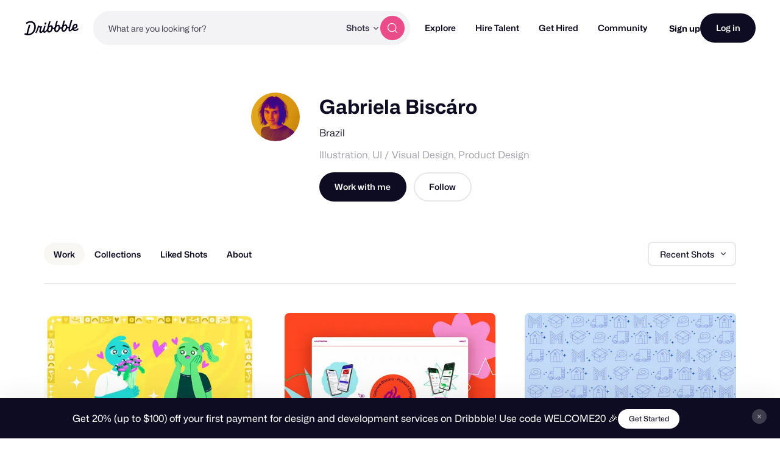

--- FILE ---
content_type: application/javascript
request_url: https://cdn.dribbble.com/assets/vite/assets/without-style-ec86dede.js
body_size: 15360
content:
import{c as Zt,g as er}from"./_commonjsHelpers-de833af9.js";var te={exports:{}};/*!
* Tippy.js v2.6.0
* (c) 2017-2018 atomiks
* MIT
*/(function(T,L){(function(E,d){T.exports=d()})(Zt,function(){var E="2.6.0",d=typeof window<"u",w=d&&/MSIE |Trident\//.test(navigator.userAgent),c={};d&&(c.supported="requestAnimationFrame"in window,c.supportsTouch="ontouchstart"in window,c.usingTouch=!1,c.dynamicInputDetection=!0,c.iOS=/iPhone|iPad|iPod/.test(navigator.platform)&&!window.MSStream,c.onUserInputChange=function(){});var m={POPPER:".tippy-popper",TOOLTIP:".tippy-tooltip",CONTENT:".tippy-content",BACKDROP:".tippy-backdrop",ARROW:".tippy-arrow",ROUND_ARROW:".tippy-roundarrow",REFERENCE:"[data-tippy]"},y={placement:"top",livePlacement:!0,trigger:"mouseenter focus",animation:"shift-away",html:!1,animateFill:!0,arrow:!1,delay:[0,20],duration:[350,300],interactive:!1,interactiveBorder:2,theme:"dark",size:"regular",distance:10,offset:0,hideOnClick:!0,multiple:!1,followCursor:!1,inertia:!1,updateDuration:350,sticky:!1,appendTo:function(){return document.body},zIndex:9999,touchHold:!1,performance:!1,dynamicTitle:!1,flip:!0,flipBehavior:"flip",arrowType:"sharp",arrowTransform:"",maxWidth:"",target:null,allowTitleHTML:!0,popperOptions:{},createPopperInstanceOnInit:!1,onShow:function(){},onShown:function(){},onHide:function(){},onHidden:function(){}},P=c.supported&&Object.keys(y);function S(t){return{}.toString.call(t)==="[object Object]"}function q(t){return[].slice.call(t)}function ee(t){if(t instanceof Element||S(t))return[t];if(t instanceof NodeList)return q(t);if(Array.isArray(t))return t;try{return q(document.querySelectorAll(t))}catch{return[]}}function re(t){t.refObj=!0,t.attributes=t.attributes||{},t.setAttribute=function(e,r){t.attributes[e]=r},t.getAttribute=function(e){return t.attributes[e]},t.removeAttribute=function(e){delete t.attributes[e]},t.hasAttribute=function(e){return e in t.attributes},t.addEventListener=function(){},t.removeEventListener=function(){},t.classList={classNames:{},add:function(r){return t.classList.classNames[r]=!0},remove:function(r){return delete t.classList.classNames[r],!0},contains:function(r){return r in t.classList.classNames}}}function k(t){for(var e=["","webkit"],r=t.charAt(0).toUpperCase()+t.slice(1),n=0;n<e.length;n++){var i=e[n],o=i?i+r:t;if(typeof document.body.style[o]<"u")return o}return null}function z(){return document.createElement("div")}function ne(t,e,r){var n=z();n.setAttribute("class","tippy-popper"),n.setAttribute("role","tooltip"),n.setAttribute("id","tippy-"+t),n.style.zIndex=r.zIndex,n.style.maxWidth=r.maxWidth;var i=z();i.setAttribute("class","tippy-tooltip"),i.setAttribute("data-size",r.size),i.setAttribute("data-animation",r.animation),i.setAttribute("data-state","hidden"),r.theme.split(" ").forEach(function(u){i.classList.add(u+"-theme")});var o=z();if(o.setAttribute("class","tippy-content"),r.arrow){var a=z();a.style[k("transform")]=r.arrowTransform,r.arrowType==="round"?(a.classList.add("tippy-roundarrow"),a.innerHTML='<svg viewBox="0 0 24 8" xmlns="http://www.w3.org/2000/svg"><path d="M3 8s2.021-.015 5.253-4.218C9.584 2.051 10.797 1.007 12 1c1.203-.007 2.416 1.035 3.761 2.782C19.012 8.005 21 8 21 8H3z"/></svg>'):a.classList.add("tippy-arrow"),i.appendChild(a)}if(r.animateFill){i.setAttribute("data-animatefill","");var s=z();s.classList.add("tippy-backdrop"),s.setAttribute("data-state","hidden"),i.appendChild(s)}r.inertia&&i.setAttribute("data-inertia",""),r.interactive&&i.setAttribute("data-interactive","");var f=r.html;if(f){var l=void 0;f instanceof Element?(o.appendChild(f),l="#"+(f.id||"tippy-html-template")):(o.innerHTML=document.querySelector(f).innerHTML,l=f),n.setAttribute("data-html",""),i.setAttribute("data-template-id",l),r.interactive&&n.setAttribute("tabindex","-1")}else o[r.allowTitleHTML?"innerHTML":"textContent"]=e;return i.appendChild(o),n.appendChild(i),n}function ie(t,e,r,n){var i=r.onTrigger,o=r.onMouseLeave,a=r.onBlur,s=r.onDelegateShow,f=r.onDelegateHide,l=[];if(t==="manual")return l;var u=function(h,v){e.addEventListener(h,v),l.push({event:h,handler:v})};return n.target?(c.supportsTouch&&n.touchHold&&(u("touchstart",s),u("touchend",f)),t==="mouseenter"&&(u("mouseover",s),u("mouseout",f)),t==="focus"&&(u("focusin",s),u("focusout",f)),t==="click"&&u("click",s)):(u(t,i),c.supportsTouch&&n.touchHold&&(u("touchstart",i),u("touchend",o)),t==="mouseenter"&&u("mouseleave",o),t==="focus"&&u(w?"focusout":"blur",a)),l}var oe=function(t,e){if(!(t instanceof e))throw new TypeError("Cannot call a class as a function")},ae=function(){function t(e,r){for(var n=0;n<r.length;n++){var i=r[n];i.enumerable=i.enumerable||!1,i.configurable=!0,"value"in i&&(i.writable=!0),Object.defineProperty(e,i.key,i)}}return function(e,r,n){return r&&t(e.prototype,r),n&&t(e,n),e}}(),C=Object.assign||function(t){for(var e=1;e<arguments.length;e++){var r=arguments[e];for(var n in r)Object.prototype.hasOwnProperty.call(r,n)&&(t[n]=r[n])}return t};function se(t,e){var r=P.reduce(function(n,i){var o=t.getAttribute("data-tippy-"+i.toLowerCase())||e[i];return o==="false"&&(o=!1),o==="true"&&(o=!0),isFinite(o)&&!isNaN(parseFloat(o))&&(o=parseFloat(o)),i!=="target"&&typeof o=="string"&&o.trim().charAt(0)==="["&&(o=JSON.parse(o)),n[i]=o,n},{});return C({},e,r)}function fe(t,e){return e.arrow&&(e.animateFill=!1),e.appendTo&&typeof e.appendTo=="function"&&(e.appendTo=e.appendTo()),typeof e.html=="function"&&(e.html=e.html(t)),e}function R(t){var e=function(n){return t.querySelector(n)};return{tooltip:e(m.TOOLTIP),backdrop:e(m.BACKDROP),content:e(m.CONTENT),arrow:e(m.ARROW)||e(m.ROUND_ARROW)}}function mt(t){var e=t.getAttribute("title");e&&t.setAttribute("data-original-title",e),t.removeAttribute("title")}/**!
 * @fileOverview Kickass library to create and place poppers near their reference elements.
 * @version 1.14.4
 * @license
 * Copyright (c) 2016 Federico Zivolo and contributors
 *
 * Permission is hereby granted, free of charge, to any person obtaining a copy
 * of this software and associated documentation files (the "Software"), to deal
 * in the Software without restriction, including without limitation the rights
 * to use, copy, modify, merge, publish, distribute, sublicense, and/or sell
 * copies of the Software, and to permit persons to whom the Software is
 * furnished to do so, subject to the following conditions:
 *
 * The above copyright notice and this permission notice shall be included in all
 * copies or substantial portions of the Software.
 *
 * THE SOFTWARE IS PROVIDED "AS IS", WITHOUT WARRANTY OF ANY KIND, EXPRESS OR
 * IMPLIED, INCLUDING BUT NOT LIMITED TO THE WARRANTIES OF MERCHANTABILITY,
 * FITNESS FOR A PARTICULAR PURPOSE AND NONINFRINGEMENT. IN NO EVENT SHALL THE
 * AUTHORS OR COPYRIGHT HOLDERS BE LIABLE FOR ANY CLAIM, DAMAGES OR OTHER
 * LIABILITY, WHETHER IN AN ACTION OF CONTRACT, TORT OR OTHERWISE, ARISING FROM,
 * OUT OF OR IN CONNECTION WITH THE SOFTWARE OR THE USE OR OTHER DEALINGS IN THE
 * SOFTWARE.
 */for(var J=typeof window<"u"&&typeof document<"u",gt=["Edge","Trident","Firefox"],yt=0,rt=0;rt<gt.length;rt+=1)if(J&&navigator.userAgent.indexOf(gt[rt])>=0){yt=1;break}function ue(t){var e=!1;return function(){e||(e=!0,window.Promise.resolve().then(function(){e=!1,t()}))}}function le(t){var e=!1;return function(){e||(e=!0,setTimeout(function(){e=!1,t()},yt))}}var pe=J&&window.Promise,ce=pe?ue:le;function bt(t){var e={};return t&&e.toString.call(t)==="[object Function]"}function N(t,e){if(t.nodeType!==1)return[];var r=getComputedStyle(t,null);return e?r[e]:r}function nt(t){return t.nodeName==="HTML"?t:t.parentNode||t.host}function Y(t){if(!t)return document.body;switch(t.nodeName){case"HTML":case"BODY":return t.ownerDocument.body;case"#document":return t.body}var e=N(t),r=e.overflow,n=e.overflowX,i=e.overflowY;return/(auto|scroll|overlay)/.test(r+i+n)?t:Y(nt(t))}var wt=J&&!!(window.MSInputMethodContext&&document.documentMode),Et=J&&/MSIE 10/.test(navigator.userAgent);function H(t){return t===11?wt:t===10?Et:wt||Et}function F(t){if(!t)return document.documentElement;for(var e=H(10)?document.body:null,r=t.offsetParent;r===e&&t.nextElementSibling;)r=(t=t.nextElementSibling).offsetParent;var n=r&&r.nodeName;return!n||n==="BODY"||n==="HTML"?t?t.ownerDocument.documentElement:document.documentElement:["TD","TABLE"].indexOf(r.nodeName)!==-1&&N(r,"position")==="static"?F(r):r}function de(t){var e=t.nodeName;return e==="BODY"?!1:e==="HTML"||F(t.firstElementChild)===t}function it(t){return t.parentNode!==null?it(t.parentNode):t}function Q(t,e){if(!t||!t.nodeType||!e||!e.nodeType)return document.documentElement;var r=t.compareDocumentPosition(e)&Node.DOCUMENT_POSITION_FOLLOWING,n=r?t:e,i=r?e:t,o=document.createRange();o.setStart(n,0),o.setEnd(i,0);var a=o.commonAncestorContainer;if(t!==a&&e!==a||n.contains(i))return de(a)?a:F(a);var s=it(t);return s.host?Q(s.host,e):Q(t,it(e).host)}function W(t){var e=arguments.length>1&&arguments[1]!==void 0?arguments[1]:"top",r=e==="top"?"scrollTop":"scrollLeft",n=t.nodeName;if(n==="BODY"||n==="HTML"){var i=t.ownerDocument.documentElement,o=t.ownerDocument.scrollingElement||i;return o[r]}return t[r]}function he(t,e){var r=arguments.length>2&&arguments[2]!==void 0?arguments[2]:!1,n=W(e,"top"),i=W(e,"left"),o=r?-1:1;return t.top+=n*o,t.bottom+=n*o,t.left+=i*o,t.right+=i*o,t}function Ot(t,e){var r=e==="x"?"Left":"Top",n=r==="Left"?"Right":"Bottom";return parseFloat(t["border"+r+"Width"],10)+parseFloat(t["border"+n+"Width"],10)}function Tt(t,e,r,n){return Math.max(e["offset"+t],e["scroll"+t],r["client"+t],r["offset"+t],r["scroll"+t],H(10)?parseInt(r["offset"+t])+parseInt(n["margin"+(t==="Height"?"Top":"Left")])+parseInt(n["margin"+(t==="Height"?"Bottom":"Right")]):0)}function Lt(t){var e=t.body,r=t.documentElement,n=H(10)&&getComputedStyle(r);return{height:Tt("Height",e,r,n),width:Tt("Width",e,r,n)}}var ve=function(e,r){if(!(e instanceof r))throw new TypeError("Cannot call a class as a function")},me=function(){function t(e,r){for(var n=0;n<r.length;n++){var i=r[n];i.enumerable=i.enumerable||!1,i.configurable=!0,"value"in i&&(i.writable=!0),Object.defineProperty(e,i.key,i)}}return function(e,r,n){return r&&t(e.prototype,r),n&&t(e,n),e}}(),$=function(e,r,n){return r in e?Object.defineProperty(e,r,{value:n,enumerable:!0,configurable:!0,writable:!0}):e[r]=n,e},A=Object.assign||function(t){for(var e=1;e<arguments.length;e++){var r=arguments[e];for(var n in r)Object.prototype.hasOwnProperty.call(r,n)&&(t[n]=r[n])}return t};function _(t){return A({},t,{right:t.left+t.width,bottom:t.top+t.height})}function ot(t){var e={};try{if(H(10)){e=t.getBoundingClientRect();var r=W(t,"top"),n=W(t,"left");e.top+=r,e.left+=n,e.bottom+=r,e.right+=n}else e=t.getBoundingClientRect()}catch{}var i={left:e.left,top:e.top,width:e.right-e.left,height:e.bottom-e.top},o=t.nodeName==="HTML"?Lt(t.ownerDocument):{},a=o.width||t.clientWidth||i.right-i.left,s=o.height||t.clientHeight||i.bottom-i.top,f=t.offsetWidth-a,l=t.offsetHeight-s;if(f||l){var u=N(t);f-=Ot(u,"x"),l-=Ot(u,"y"),i.width-=f,i.height-=l}return _(i)}function at(t,e){var r=arguments.length>2&&arguments[2]!==void 0?arguments[2]:!1,n=H(10),i=e.nodeName==="HTML",o=ot(t),a=ot(e),s=Y(t),f=N(e),l=parseFloat(f.borderTopWidth,10),u=parseFloat(f.borderLeftWidth,10);r&&i&&(a.top=Math.max(a.top,0),a.left=Math.max(a.left,0));var p=_({top:o.top-a.top-l,left:o.left-a.left-u,width:o.width,height:o.height});if(p.marginTop=0,p.marginLeft=0,!n&&i){var h=parseFloat(f.marginTop,10),v=parseFloat(f.marginLeft,10);p.top-=l-h,p.bottom-=l-h,p.left-=u-v,p.right-=u-v,p.marginTop=h,p.marginLeft=v}return(n&&!r?e.contains(s):e===s&&s.nodeName!=="BODY")&&(p=he(p,e)),p}function ge(t){var e=arguments.length>1&&arguments[1]!==void 0?arguments[1]:!1,r=t.ownerDocument.documentElement,n=at(t,r),i=Math.max(r.clientWidth,window.innerWidth||0),o=Math.max(r.clientHeight,window.innerHeight||0),a=e?0:W(r),s=e?0:W(r,"left"),f={top:a-n.top+n.marginTop,left:s-n.left+n.marginLeft,width:i,height:o};return _(f)}function St(t){var e=t.nodeName;return e==="BODY"||e==="HTML"?!1:N(t,"position")==="fixed"?!0:St(nt(t))}function At(t){if(!t||!t.parentElement||H())return document.documentElement;for(var e=t.parentElement;e&&N(e,"transform")==="none";)e=e.parentElement;return e||document.documentElement}function st(t,e,r,n){var i=arguments.length>4&&arguments[4]!==void 0?arguments[4]:!1,o={top:0,left:0},a=i?At(t):Q(t,e);if(n==="viewport")o=ge(a,i);else{var s=void 0;n==="scrollParent"?(s=Y(nt(e)),s.nodeName==="BODY"&&(s=t.ownerDocument.documentElement)):n==="window"?s=t.ownerDocument.documentElement:s=n;var f=at(s,a,i);if(s.nodeName==="HTML"&&!St(a)){var l=Lt(t.ownerDocument),u=l.height,p=l.width;o.top+=f.top-f.marginTop,o.bottom=u+f.top,o.left+=f.left-f.marginLeft,o.right=p+f.left}else o=f}r=r||0;var h=typeof r=="number";return o.left+=h?r:r.left||0,o.top+=h?r:r.top||0,o.right-=h?r:r.right||0,o.bottom-=h?r:r.bottom||0,o}function ye(t){var e=t.width,r=t.height;return e*r}function xt(t,e,r,n,i){var o=arguments.length>5&&arguments[5]!==void 0?arguments[5]:0;if(t.indexOf("auto")===-1)return t;var a=st(r,n,o,i),s={top:{width:a.width,height:e.top-a.top},right:{width:a.right-e.right,height:a.height},bottom:{width:a.width,height:a.bottom-e.bottom},left:{width:e.left-a.left,height:a.height}},f=Object.keys(s).map(function(h){return A({key:h},s[h],{area:ye(s[h])})}).sort(function(h,v){return v.area-h.area}),l=f.filter(function(h){var v=h.width,g=h.height;return v>=r.clientWidth&&g>=r.clientHeight}),u=l.length>0?l[0].key:f[0].key,p=t.split("-")[1];return u+(p?"-"+p:"")}function Pt(t,e,r){var n=arguments.length>3&&arguments[3]!==void 0?arguments[3]:null,i=n?At(e):Q(e,r);return at(r,i,n)}function Ct(t){var e=getComputedStyle(t),r=parseFloat(e.marginTop)+parseFloat(e.marginBottom),n=parseFloat(e.marginLeft)+parseFloat(e.marginRight),i={width:t.offsetWidth+n,height:t.offsetHeight+r};return i}function Z(t){var e={left:"right",right:"left",bottom:"top",top:"bottom"};return t.replace(/left|right|bottom|top/g,function(r){return e[r]})}function _t(t,e,r){r=r.split("-")[0];var n=Ct(t),i={width:n.width,height:n.height},o=["right","left"].indexOf(r)!==-1,a=o?"top":"left",s=o?"left":"top",f=o?"height":"width",l=o?"width":"height";return i[a]=e[a]+e[f]/2-n[f]/2,r===s?i[s]=e[s]-n[l]:i[s]=e[Z(s)],i}function X(t,e){return Array.prototype.find?t.find(e):t.filter(e)[0]}function be(t,e,r){if(Array.prototype.findIndex)return t.findIndex(function(i){return i[e]===r});var n=X(t,function(i){return i[e]===r});return t.indexOf(n)}function Mt(t,e,r){var n=r===void 0?t:t.slice(0,be(t,"name",r));return n.forEach(function(i){i.function&&console.warn("`modifier.function` is deprecated, use `modifier.fn`!");var o=i.function||i.fn;i.enabled&&bt(o)&&(e.offsets.popper=_(e.offsets.popper),e.offsets.reference=_(e.offsets.reference),e=o(e,i))}),e}function we(){if(!this.state.isDestroyed){var t={instance:this,styles:{},arrowStyles:{},attributes:{},flipped:!1,offsets:{}};t.offsets.reference=Pt(this.state,this.popper,this.reference,this.options.positionFixed),t.placement=xt(this.options.placement,t.offsets.reference,this.popper,this.reference,this.options.modifiers.flip.boundariesElement,this.options.modifiers.flip.padding),t.originalPlacement=t.placement,t.positionFixed=this.options.positionFixed,t.offsets.popper=_t(this.popper,t.offsets.reference,t.placement),t.offsets.popper.position=this.options.positionFixed?"fixed":"absolute",t=Mt(this.modifiers,t),this.state.isCreated?this.options.onUpdate(t):(this.state.isCreated=!0,this.options.onCreate(t))}}function Dt(t,e){return t.some(function(r){var n=r.name,i=r.enabled;return i&&n===e})}function ft(t){for(var e=[!1,"ms","Webkit","Moz","O"],r=t.charAt(0).toUpperCase()+t.slice(1),n=0;n<e.length;n++){var i=e[n],o=i?""+i+r:t;if(typeof document.body.style[o]<"u")return o}return null}function Ee(){return this.state.isDestroyed=!0,Dt(this.modifiers,"applyStyle")&&(this.popper.removeAttribute("x-placement"),this.popper.style.position="",this.popper.style.top="",this.popper.style.left="",this.popper.style.right="",this.popper.style.bottom="",this.popper.style.willChange="",this.popper.style[ft("transform")]=""),this.disableEventListeners(),this.options.removeOnDestroy&&this.popper.parentNode.removeChild(this.popper),this}function It(t){var e=t.ownerDocument;return e?e.defaultView:window}function Rt(t,e,r,n){var i=t.nodeName==="BODY",o=i?t.ownerDocument.defaultView:t;o.addEventListener(e,r,{passive:!0}),i||Rt(Y(o.parentNode),e,r,n),n.push(o)}function Oe(t,e,r,n){r.updateBound=n,It(t).addEventListener("resize",r.updateBound,{passive:!0});var i=Y(t);return Rt(i,"scroll",r.updateBound,r.scrollParents),r.scrollElement=i,r.eventsEnabled=!0,r}function Te(){this.state.eventsEnabled||(this.state=Oe(this.reference,this.options,this.state,this.scheduleUpdate))}function Le(t,e){return It(t).removeEventListener("resize",e.updateBound),e.scrollParents.forEach(function(r){r.removeEventListener("scroll",e.updateBound)}),e.updateBound=null,e.scrollParents=[],e.scrollElement=null,e.eventsEnabled=!1,e}function Se(){this.state.eventsEnabled&&(cancelAnimationFrame(this.scheduleUpdate),this.state=Le(this.reference,this.state))}function ut(t){return t!==""&&!isNaN(parseFloat(t))&&isFinite(t)}function lt(t,e){Object.keys(e).forEach(function(r){var n="";["width","height","top","right","bottom","left"].indexOf(r)!==-1&&ut(e[r])&&(n="px"),t.style[r]=e[r]+n})}function Ae(t,e){Object.keys(e).forEach(function(r){var n=e[r];n!==!1?t.setAttribute(r,e[r]):t.removeAttribute(r)})}function xe(t){return lt(t.instance.popper,t.styles),Ae(t.instance.popper,t.attributes),t.arrowElement&&Object.keys(t.arrowStyles).length&&lt(t.arrowElement,t.arrowStyles),t}function Pe(t,e,r,n,i){var o=Pt(i,e,t,r.positionFixed),a=xt(r.placement,o,e,t,r.modifiers.flip.boundariesElement,r.modifiers.flip.padding);return e.setAttribute("x-placement",a),lt(e,{position:r.positionFixed?"fixed":"absolute"}),r}function Ce(t,e){var r=e.x,n=e.y,i=t.offsets.popper,o=X(t.instance.modifiers,function(I){return I.name==="applyStyle"}).gpuAcceleration;o!==void 0&&console.warn("WARNING: `gpuAcceleration` option moved to `computeStyle` modifier and will not be supported in future versions of Popper.js!");var a=o!==void 0?o:e.gpuAcceleration,s=F(t.instance.popper),f=ot(s),l={position:i.position},u={left:Math.floor(i.left),top:Math.round(i.top),bottom:Math.round(i.bottom),right:Math.floor(i.right)},p=r==="bottom"?"top":"bottom",h=n==="right"?"left":"right",v=ft("transform"),g=void 0,O=void 0;if(p==="bottom"?s.nodeName==="HTML"?O=-s.clientHeight+u.bottom:O=-f.height+u.bottom:O=u.top,h==="right"?s.nodeName==="HTML"?g=-s.clientWidth+u.right:g=-f.width+u.right:g=u.left,a&&v)l[v]="translate3d("+g+"px, "+O+"px, 0)",l[p]=0,l[h]=0,l.willChange="transform";else{var B=p==="bottom"?-1:1,U=h==="right"?-1:1;l[p]=O*B,l[h]=g*U,l.willChange=p+", "+h}var D={"x-placement":t.placement};return t.attributes=A({},D,t.attributes),t.styles=A({},l,t.styles),t.arrowStyles=A({},t.offsets.arrow,t.arrowStyles),t}function Nt(t,e,r){var n=X(t,function(s){var f=s.name;return f===e}),i=!!n&&t.some(function(s){return s.name===r&&s.enabled&&s.order<n.order});if(!i){var o="`"+e+"`",a="`"+r+"`";console.warn(a+" modifier is required by "+o+" modifier in order to work, be sure to include it before "+o+"!")}return i}function _e(t,e){var r;if(!Nt(t.instance.modifiers,"arrow","keepTogether"))return t;var n=e.element;if(typeof n=="string"){if(n=t.instance.popper.querySelector(n),!n)return t}else if(!t.instance.popper.contains(n))return console.warn("WARNING: `arrow.element` must be child of its popper element!"),t;var i=t.placement.split("-")[0],o=t.offsets,a=o.popper,s=o.reference,f=["left","right"].indexOf(i)!==-1,l=f?"height":"width",u=f?"Top":"Left",p=u.toLowerCase(),h=f?"left":"top",v=f?"bottom":"right",g=Ct(n)[l];s[v]-g<a[p]&&(t.offsets.popper[p]-=a[p]-(s[v]-g)),s[p]+g>a[v]&&(t.offsets.popper[p]+=s[p]+g-a[v]),t.offsets.popper=_(t.offsets.popper);var O=s[p]+s[l]/2-g/2,B=N(t.instance.popper),U=parseFloat(B["margin"+u],10),D=parseFloat(B["border"+u+"Width"],10),I=O-t.offsets.popper[p]-U-D;return I=Math.max(Math.min(a[l]-g,I),0),t.arrowElement=n,t.offsets.arrow=(r={},$(r,p,Math.round(I)),$(r,h,""),r),t}function Me(t){return t==="end"?"start":t==="start"?"end":t}var Bt=["auto-start","auto","auto-end","top-start","top","top-end","right-start","right","right-end","bottom-end","bottom","bottom-start","left-end","left","left-start"],pt=Bt.slice(3);function kt(t){var e=arguments.length>1&&arguments[1]!==void 0?arguments[1]:!1,r=pt.indexOf(t),n=pt.slice(r+1).concat(pt.slice(0,r));return e?n.reverse():n}var ct={FLIP:"flip",CLOCKWISE:"clockwise",COUNTERCLOCKWISE:"counterclockwise"};function De(t,e){if(Dt(t.instance.modifiers,"inner")||t.flipped&&t.placement===t.originalPlacement)return t;var r=st(t.instance.popper,t.instance.reference,e.padding,e.boundariesElement,t.positionFixed),n=t.placement.split("-")[0],i=Z(n),o=t.placement.split("-")[1]||"",a=[];switch(e.behavior){case ct.FLIP:a=[n,i];break;case ct.CLOCKWISE:a=kt(n);break;case ct.COUNTERCLOCKWISE:a=kt(n,!0);break;default:a=e.behavior}return a.forEach(function(s,f){if(n!==s||a.length===f+1)return t;n=t.placement.split("-")[0],i=Z(n);var l=t.offsets.popper,u=t.offsets.reference,p=Math.floor,h=n==="left"&&p(l.right)>p(u.left)||n==="right"&&p(l.left)<p(u.right)||n==="top"&&p(l.bottom)>p(u.top)||n==="bottom"&&p(l.top)<p(u.bottom),v=p(l.left)<p(r.left),g=p(l.right)>p(r.right),O=p(l.top)<p(r.top),B=p(l.bottom)>p(r.bottom),U=n==="left"&&v||n==="right"&&g||n==="top"&&O||n==="bottom"&&B,D=["top","bottom"].indexOf(n)!==-1,I=!!e.flipVariations&&(D&&o==="start"&&v||D&&o==="end"&&g||!D&&o==="start"&&O||!D&&o==="end"&&B);(h||U||I)&&(t.flipped=!0,(h||U)&&(n=a[f+1]),I&&(o=Me(o)),t.placement=n+(o?"-"+o:""),t.offsets.popper=A({},t.offsets.popper,_t(t.instance.popper,t.offsets.reference,t.placement)),t=Mt(t.instance.modifiers,t,"flip"))}),t}function Ie(t){var e=t.offsets,r=e.popper,n=e.reference,i=t.placement.split("-")[0],o=Math.floor,a=["top","bottom"].indexOf(i)!==-1,s=a?"right":"bottom",f=a?"left":"top",l=a?"width":"height";return r[s]<o(n[f])&&(t.offsets.popper[f]=o(n[f])-r[l]),r[f]>o(n[s])&&(t.offsets.popper[f]=o(n[s])),t}function Re(t,e,r,n){var i=t.match(/((?:\-|\+)?\d*\.?\d*)(.*)/),o=+i[1],a=i[2];if(!o)return t;if(a.indexOf("%")===0){var s=void 0;switch(a){case"%p":s=r;break;case"%":case"%r":default:s=n}var f=_(s);return f[e]/100*o}else if(a==="vh"||a==="vw"){var l=void 0;return a==="vh"?l=Math.max(document.documentElement.clientHeight,window.innerHeight||0):l=Math.max(document.documentElement.clientWidth,window.innerWidth||0),l/100*o}else return o}function Ne(t,e,r,n){var i=[0,0],o=["right","left"].indexOf(n)!==-1,a=t.split(/(\+|\-)/).map(function(u){return u.trim()}),s=a.indexOf(X(a,function(u){return u.search(/,|\s/)!==-1}));a[s]&&a[s].indexOf(",")===-1&&console.warn("Offsets separated by white space(s) are deprecated, use a comma (,) instead.");var f=/\s*,\s*|\s+/,l=s!==-1?[a.slice(0,s).concat([a[s].split(f)[0]]),[a[s].split(f)[1]].concat(a.slice(s+1))]:[a];return l=l.map(function(u,p){var h=(p===1?!o:o)?"height":"width",v=!1;return u.reduce(function(g,O){return g[g.length-1]===""&&["+","-"].indexOf(O)!==-1?(g[g.length-1]=O,v=!0,g):v?(g[g.length-1]+=O,v=!1,g):g.concat(O)},[]).map(function(g){return Re(g,h,e,r)})}),l.forEach(function(u,p){u.forEach(function(h,v){ut(h)&&(i[p]+=h*(u[v-1]==="-"?-1:1))})}),i}function Be(t,e){var r=e.offset,n=t.placement,i=t.offsets,o=i.popper,a=i.reference,s=n.split("-")[0],f=void 0;return ut(+r)?f=[+r,0]:f=Ne(r,o,a,s),s==="left"?(o.top+=f[0],o.left-=f[1]):s==="right"?(o.top+=f[0],o.left+=f[1]):s==="top"?(o.left+=f[0],o.top-=f[1]):s==="bottom"&&(o.left+=f[0],o.top+=f[1]),t.popper=o,t}function ke(t,e){var r=e.boundariesElement||F(t.instance.popper);t.instance.reference===r&&(r=F(r));var n=ft("transform"),i=t.instance.popper.style,o=i.top,a=i.left,s=i[n];i.top="",i.left="",i[n]="";var f=st(t.instance.popper,t.instance.reference,e.padding,r,t.positionFixed);i.top=o,i.left=a,i[n]=s,e.boundaries=f;var l=e.priority,u=t.offsets.popper,p={primary:function(v){var g=u[v];return u[v]<f[v]&&!e.escapeWithReference&&(g=Math.max(u[v],f[v])),$({},v,g)},secondary:function(v){var g=v==="right"?"left":"top",O=u[g];return u[v]>f[v]&&!e.escapeWithReference&&(O=Math.min(u[g],f[v]-(v==="right"?u.width:u.height))),$({},g,O)}};return l.forEach(function(h){var v=["left","top"].indexOf(h)!==-1?"primary":"secondary";u=A({},u,p[v](h))}),t.offsets.popper=u,t}function He(t){var e=t.placement,r=e.split("-")[0],n=e.split("-")[1];if(n){var i=t.offsets,o=i.reference,a=i.popper,s=["bottom","top"].indexOf(r)!==-1,f=s?"left":"top",l=s?"width":"height",u={start:$({},f,o[f]),end:$({},f,o[f]+o[l]-a[l])};t.offsets.popper=A({},a,u[n])}return t}function Fe(t){if(!Nt(t.instance.modifiers,"hide","preventOverflow"))return t;var e=t.offsets.reference,r=X(t.instance.modifiers,function(n){return n.name==="preventOverflow"}).boundaries;if(e.bottom<r.top||e.left>r.right||e.top>r.bottom||e.right<r.left){if(t.hide===!0)return t;t.hide=!0,t.attributes["x-out-of-boundaries"]=""}else{if(t.hide===!1)return t;t.hide=!1,t.attributes["x-out-of-boundaries"]=!1}return t}function We(t){var e=t.placement,r=e.split("-")[0],n=t.offsets,i=n.popper,o=n.reference,a=["left","right"].indexOf(r)!==-1,s=["top","left"].indexOf(r)===-1;return i[a?"left":"top"]=o[r]-(s?i[a?"width":"height"]:0),t.placement=Z(e),t.offsets.popper=_(i),t}var $e={shift:{order:100,enabled:!0,fn:He},offset:{order:200,enabled:!0,fn:Be,offset:0},preventOverflow:{order:300,enabled:!0,fn:ke,priority:["left","right","top","bottom"],padding:5,boundariesElement:"scrollParent"},keepTogether:{order:400,enabled:!0,fn:Ie},arrow:{order:500,enabled:!0,fn:_e,element:"[x-arrow]"},flip:{order:600,enabled:!0,fn:De,behavior:"flip",padding:5,boundariesElement:"viewport"},inner:{order:700,enabled:!1,fn:We},hide:{order:800,enabled:!0,fn:Fe},computeStyle:{order:850,enabled:!0,fn:Ce,gpuAcceleration:!0,x:"bottom",y:"right"},applyStyle:{order:900,enabled:!0,fn:xe,onLoad:Pe,gpuAcceleration:void 0}},je={placement:"bottom",positionFixed:!1,eventsEnabled:!0,removeOnDestroy:!1,onCreate:function(){},onUpdate:function(){},modifiers:$e},tt=function(){function t(e,r){var n=this,i=arguments.length>2&&arguments[2]!==void 0?arguments[2]:{};ve(this,t),this.scheduleUpdate=function(){return requestAnimationFrame(n.update)},this.update=ce(this.update.bind(this)),this.options=A({},t.Defaults,i),this.state={isDestroyed:!1,isCreated:!1,scrollParents:[]},this.reference=e&&e.jquery?e[0]:e,this.popper=r&&r.jquery?r[0]:r,this.options.modifiers={},Object.keys(A({},t.Defaults.modifiers,i.modifiers)).forEach(function(a){n.options.modifiers[a]=A({},t.Defaults.modifiers[a]||{},i.modifiers?i.modifiers[a]:{})}),this.modifiers=Object.keys(this.options.modifiers).map(function(a){return A({name:a},n.options.modifiers[a])}).sort(function(a,s){return a.order-s.order}),this.modifiers.forEach(function(a){a.enabled&&bt(a.onLoad)&&a.onLoad(n.reference,n.popper,n.options,a,n.state)}),this.update();var o=this.options.eventsEnabled;o&&this.enableEventListeners(),this.state.eventsEnabled=o}return me(t,[{key:"update",value:function(){return we.call(this)}},{key:"destroy",value:function(){return Ee.call(this)}},{key:"enableEventListeners",value:function(){return Te.call(this)}},{key:"disableEventListeners",value:function(){return Se.call(this)}}]),t}();tt.Utils=(typeof window<"u"?window:Zt).PopperUtils,tt.placements=Bt,tt.Defaults=je;function Ue(t){t.offsetHeight}function qe(t,e,r){var n=t.popper,i=t.options,o=i.onCreate,a=i.onUpdate;i.onCreate=i.onUpdate=function(){Ue(n),e&&e(),a(),i.onCreate=o,i.onUpdate=a},r||t.scheduleUpdate()}function et(t){return t.getAttribute("x-placement").replace(/-.+/,"")}function ze(t,e,r){if(!e.getAttribute("x-placement"))return!0;var n=t.clientX,i=t.clientY,o=r.interactiveBorder,a=r.distance,s=e.getBoundingClientRect(),f=et(e),l=o+a,u={top:s.top-i>o,bottom:i-s.bottom>o,left:s.left-n>o,right:n-s.right>o};switch(f){case"top":u.top=s.top-i>l;break;case"bottom":u.bottom=i-s.bottom>l;break;case"left":u.left=s.left-n>l;break;case"right":u.right=n-s.right>l;break}return u.top||u.bottom||u.left||u.right}function Ht(t,e,r,n){if(!e.length)return"";var i={scale:function(){return e.length===1?""+e[0]:r?e[0]+", "+e[1]:e[1]+", "+e[0]}(),translate:function(){return e.length===1?n?-e[0]+"px":e[0]+"px":r?n?e[0]+"px, "+-e[1]+"px":e[0]+"px, "+e[1]+"px":n?-e[1]+"px, "+e[0]+"px":e[1]+"px, "+e[0]+"px"}()};return i[t]}function Ft(t,e){if(!t)return"";var r={X:"Y",Y:"X"};return e?t:r[t]}function Wt(t,e,r){var n=et(t),i=n==="top"||n==="bottom",o=n==="right"||n==="bottom",a=function(h){var v=r.match(h);return v?v[1]:""},s=function(h){var v=r.match(h);return v?v[1].split(",").map(parseFloat):[]},f={translate:/translateX?Y?\(([^)]+)\)/,scale:/scaleX?Y?\(([^)]+)\)/},l={translate:{axis:a(/translate([XY])/),numbers:s(f.translate)},scale:{axis:a(/scale([XY])/),numbers:s(f.scale)}},u=r.replace(f.translate,"translate"+Ft(l.translate.axis,i)+"("+Ht("translate",l.translate.numbers,i,o)+")").replace(f.scale,"scale"+Ft(l.scale.axis,i)+"("+Ht("scale",l.scale.numbers,i,o)+")");e.style[k("transform")]=u}function $t(t){return-(t-y.distance)+"px"}var jt={};if(d){var V=Element.prototype;jt=V.matches||V.matchesSelector||V.webkitMatchesSelector||V.mozMatchesSelector||V.msMatchesSelector||function(t){for(var e=(this.document||this.ownerDocument).querySelectorAll(t),r=e.length;--r>=0&&e.item(r)!==this;);return r>-1}}var Ut=jt;function M(t,e){var r=Element.prototype.closest||function(n){for(var i=this;i;){if(Ut.call(i,n))return i;i=i.parentElement}};return r.call(t,e)}function G(t,e){return Array.isArray(t)?t[e]:t}function qt(t,e){t.forEach(function(r){r&&r.setAttribute("data-state",e)})}function dt(t,e){t.filter(Boolean).forEach(function(r){r.style[k("transitionDuration")]=e+"ms"})}function zt(t){var e=window.scrollX||window.pageXOffset,r=window.scrollY||window.pageYOffset;t.focus(),scroll(e,r)}var b={},Ye=function(e){return function(r){return r===b&&e}},Xe=function(){function t(e){oe(this,t);for(var r in e)this[r]=e[r];this.state={destroyed:!1,visible:!1,enabled:!0},this._=Ye({mutationObservers:[]})}return ae(t,[{key:"enable",value:function(){this.state.enabled=!0}},{key:"disable",value:function(){this.state.enabled=!1}},{key:"show",value:function(r){var n=this;if(!(this.state.destroyed||!this.state.enabled)){var i=this.popper,o=this.reference,a=this.options,s=R(i),f=s.tooltip,l=s.backdrop,u=s.content;if(!(a.dynamicTitle&&!o.getAttribute("data-original-title"))&&!o.hasAttribute("disabled")){if(!o.refObj&&!document.documentElement.contains(o)){this.destroy();return}a.onShow.call(i,this),r=G(r!==void 0?r:a.duration,0),dt([i,f,l],0),i.style.visibility="visible",this.state.visible=!0,Ke.call(this,function(){if(n.state.visible){if(K.call(n)||n.popperInstance.scheduleUpdate(),K.call(n)){n.popperInstance.disableEventListeners();var p=G(a.delay,0),h=n._(b).lastTriggerEvent;h&&n._(b).followCursorListener(p&&n._(b).lastMouseMoveEvent?n._(b).lastMouseMoveEvent:h)}dt([f,l,l?u:null],r),l&&getComputedStyle(l)[k("transform")],a.interactive&&o.classList.add("tippy-active"),a.sticky&&Qe.call(n),qt([f,l],"visible"),Gt.call(n,r,function(){a.updateDuration||f.classList.add("tippy-notransition"),a.interactive&&zt(i),o.setAttribute("aria-describedby","tippy-"+n.id),a.onShown.call(i,n)})}})}}}},{key:"hide",value:function(r){var n=this;if(!(this.state.destroyed||!this.state.enabled)){var i=this.popper,o=this.reference,a=this.options,s=R(i),f=s.tooltip,l=s.backdrop,u=s.content;a.onHide.call(i,this),r=G(r!==void 0?r:a.duration,1),a.updateDuration||f.classList.remove("tippy-notransition"),a.interactive&&o.classList.remove("tippy-active"),i.style.visibility="hidden",this.state.visible=!1,dt([f,l,l?u:null],r),qt([f,l],"hidden"),a.interactive&&a.trigger.indexOf("click")>-1&&zt(o),Gt.call(this,r,function(){n.state.visible||!a.appendTo.contains(i)||(n._(b).isPreparingToShow||(document.removeEventListener("mousemove",n._(b).followCursorListener),n._(b).lastMouseMoveEvent=null),n.popperInstance&&n.popperInstance.disableEventListeners(),o.removeAttribute("aria-describedby"),a.appendTo.removeChild(i),a.onHidden.call(i,n))})}}},{key:"destroy",value:function(){var r=this,n=arguments.length>0&&arguments[0]!==void 0?arguments[0]:!0;if(!this.state.destroyed){this.state.visible&&this.hide(0),this.listeners.forEach(function(o){r.reference.removeEventListener(o.event,o.handler)}),this.title&&this.reference.setAttribute("title",this.title),delete this.reference._tippy;var i=["data-original-title","data-tippy","data-tippy-delegate"];i.forEach(function(o){r.reference.removeAttribute(o)}),this.options.target&&n&&q(this.reference.querySelectorAll(this.options.target)).forEach(function(o){return o._tippy&&o._tippy.destroy()}),this.popperInstance&&this.popperInstance.destroy(),this._(b).mutationObservers.forEach(function(o){o.disconnect()}),this.state.destroyed=!0}}}]),t}();function K(){var t=this._(b).lastTriggerEvent;return this.options.followCursor&&!c.usingTouch&&t&&t.type!=="focus"}function Ve(t){var e=M(t.target,this.options.target);if(e&&!e._tippy){var r=e.getAttribute("title")||this.title;r&&(e.setAttribute("title",r),x(e,C({},this.options,{target:null})),ht.call(e._tippy,t))}}function ht(t){var e=this,r=this.options;if(Xt.call(this),!this.state.visible){if(r.target){Ve.call(this,t);return}if(this._(b).isPreparingToShow=!0,r.wait){r.wait.call(this.popper,this.show.bind(this),t);return}if(K.call(this)){this._(b).followCursorListener||Je.call(this);var n=R(this.popper),i=n.arrow;i&&(i.style.margin="0"),document.addEventListener("mousemove",this._(b).followCursorListener)}var o=G(r.delay,0);o?this._(b).showTimeout=setTimeout(function(){e.show()},o):this.show()}}function j(){var t=this;if(Xt.call(this),!!this.state.visible){this._(b).isPreparingToShow=!1;var e=G(this.options.delay,1);e?this._(b).hideTimeout=setTimeout(function(){t.state.visible&&t.hide()},e):this.hide()}}function Ge(){var t=this,e=function(s){if(t.state.enabled){var f=c.supportsTouch&&c.usingTouch&&["mouseenter","mouseover","focus"].indexOf(s.type)>-1;f&&t.options.touchHold||(t._(b).lastTriggerEvent=s,s.type==="click"&&t.options.hideOnClick!=="persistent"&&t.state.visible?j.call(t):ht.call(t,s))}},r=function(s){if(!(["mouseleave","mouseout"].indexOf(s.type)>-1&&c.supportsTouch&&c.usingTouch&&t.options.touchHold)){if(t.options.interactive){var f=j.bind(t),l=function u(p){var h=M(p.target,m.REFERENCE),v=M(p.target,m.POPPER)===t.popper,g=h===t.reference;v||g||ze(p,t.popper,t.options)&&(document.body.removeEventListener("mouseleave",f),document.removeEventListener("mousemove",u),j.call(t,u))};document.body.addEventListener("mouseleave",f),document.addEventListener("mousemove",l);return}j.call(t)}},n=function(s){s.target!==t.reference||c.usingTouch||t.options.interactive&&(!s.relatedTarget||M(s.relatedTarget,m.POPPER))||j.call(t)},i=function(s){M(s.target,t.options.target)&&ht.call(t,s)},o=function(s){M(s.target,t.options.target)&&j.call(t)};return{onTrigger:e,onMouseLeave:r,onBlur:n,onDelegateShow:i,onDelegateHide:o}}function Yt(){var t=this,e=this.popper,r=this.reference,n=this.options,i=R(e),o=i.tooltip,a=n.popperOptions,s=n.arrowType==="round"?m.ROUND_ARROW:m.ARROW,f=o.querySelector(s),l=C({placement:n.placement},a||{},{modifiers:C({},a?a.modifiers:{},{arrow:C({element:s},a&&a.modifiers?a.modifiers.arrow:{}),flip:C({enabled:n.flip,padding:n.distance+5,behavior:n.flipBehavior},a&&a.modifiers?a.modifiers.flip:{}),offset:C({offset:n.offset},a&&a.modifiers?a.modifiers.offset:{})}),onCreate:function(){o.style[et(e)]=$t(n.distance),f&&n.arrowTransform&&Wt(e,f,n.arrowTransform)},onUpdate:function(){var p=o.style;p.top="",p.bottom="",p.left="",p.right="",p[et(e)]=$t(n.distance),f&&n.arrowTransform&&Wt(e,f,n.arrowTransform)}});return Vt.call(this,{target:e,callback:function(){t.popperInstance.update()},options:{childList:!0,subtree:!0,characterData:!0}}),new tt(r,e,l)}function Ke(t){var e=this.options;if(this.popperInstance?(this.popperInstance.scheduleUpdate(),e.livePlacement&&!K.call(this)&&this.popperInstance.enableEventListeners()):(this.popperInstance=Yt.call(this),e.livePlacement||this.popperInstance.disableEventListeners()),!K.call(this)){var r=R(this.popper),n=r.arrow;n&&(n.style.margin=""),this.popperInstance.reference=this.reference}qe(this.popperInstance,t,!0),e.appendTo.contains(this.popper)||e.appendTo.appendChild(this.popper)}function Xt(){var t=this._(b),e=t.showTimeout,r=t.hideTimeout;clearTimeout(e),clearTimeout(r)}function Je(){var t=this;this._(b).followCursorListener=function(e){var r=t._(b).lastMouseMoveEvent=e,n=r.clientX,i=r.clientY;t.popperInstance&&(t.popperInstance.reference={getBoundingClientRect:function(){return{width:0,height:0,top:i,left:n,right:n,bottom:i}},clientWidth:0,clientHeight:0},t.popperInstance.scheduleUpdate())}}function Qe(){var t=this,e=function(){t.popper.style[k("transitionDuration")]=t.options.updateDuration+"ms"},r=function(){t.popper.style[k("transitionDuration")]=""},n=function i(){t.popperInstance&&t.popperInstance.update(),e(),t.state.visible?requestAnimationFrame(i):r()};n()}function Vt(t){var e=t.target,r=t.callback,n=t.options;if(window.MutationObserver){var i=new MutationObserver(r);i.observe(e,n),this._(b).mutationObservers.push(i)}}function Gt(t,e){if(!t)return e();var r=R(this.popper),n=r.tooltip,i=function(s,f){f&&n[s+"EventListener"]("transition"in document.body.style?"transitionend":"webkitTransitionEnd",f)},o=function a(s){s.target===n&&(i("remove",a),e())};i("remove",this._(b).transitionendListener),i("add",o),this._(b).transitionendListener=o}var Kt=1;function Ze(t,e){return t.reduce(function(r,n){var i=Kt,o=fe(n,e.performance?e:se(n,e)),a=n.getAttribute("title");if(!a&&!o.target&&!o.html&&!o.dynamicTitle)return r;n.setAttribute(o.target?"data-tippy-delegate":"data-tippy",""),mt(n);var s=ne(i,a,o),f=new Xe({id:i,reference:n,popper:s,options:o,title:a,popperInstance:null});o.createPopperInstanceOnInit&&(f.popperInstance=Yt.call(f),f.popperInstance.disableEventListeners());var l=Ge.call(f);return f.listeners=o.trigger.trim().split(" ").reduce(function(u,p){return u.concat(ie(p,n,l,o))},[]),o.dynamicTitle&&Vt.call(f,{target:n,callback:function(){var p=R(s),h=p.content,v=n.getAttribute("title");v&&(h[o.allowTitleHTML?"innerHTML":"textContent"]=f.title=v,mt(n))},options:{attributes:!0}}),n._tippy=f,s._tippy=f,s._reference=n,r.push(f),Kt++,r},[])}function vt(t){var e=q(document.querySelectorAll(m.POPPER));e.forEach(function(r){var n=r._tippy;if(n){var i=n.options;(i.hideOnClick===!0||i.trigger.indexOf("focus")>-1)&&(!t||r!==t.popper)&&n.hide()}})}function tr(t){var e=function(){c.usingTouch||(c.usingTouch=!0,c.iOS&&document.body.classList.add("tippy-touch"),c.dynamicInputDetection&&window.performance&&document.addEventListener("mousemove",r),c.onUserInputChange("touch"))},r=function(){var a=void 0;return function(){var s=performance.now();s-a<20&&(c.usingTouch=!1,document.removeEventListener("mousemove",r),c.iOS||document.body.classList.remove("tippy-touch"),c.onUserInputChange("mouse")),a=s}}(),n=function(s){if(!(s.target instanceof Element))return vt();var f=M(s.target,m.REFERENCE),l=M(s.target,m.POPPER);if(!(l&&l._tippy&&l._tippy.options.interactive)){if(f&&f._tippy){var u=f._tippy.options,p=u.trigger.indexOf("click")>-1,h=u.multiple;if(!h&&c.usingTouch||!h&&p)return vt(f._tippy);if(u.hideOnClick!==!0||p)return}vt()}},i=function(){var s=document,f=s.activeElement;f&&f.blur&&Ut.call(f,m.REFERENCE)&&f.blur()},o=function(){q(document.querySelectorAll(m.POPPER)).forEach(function(s){var f=s._tippy;f&&!f.options.livePlacement&&f.popperInstance.scheduleUpdate()})};document.addEventListener("click",n,t),document.addEventListener("touchstart",e),window.addEventListener("blur",i),window.addEventListener("resize",o),!c.supportsTouch&&(navigator.maxTouchPoints||navigator.msMaxTouchPoints)&&document.addEventListener("pointerdown",e)}var Jt=!1,Qt=!1;function x(t,e,r){c.supported&&!Jt&&(tr(Qt),Jt=!0),S(t)&&re(t),e=C({},y,e);var n=ee(t),i=n[0];return{selector:t,options:e,tooltips:c.supported?Ze(r&&i?[i]:n,e):[],destroyAll:function(){this.tooltips.forEach(function(a){return a.destroy()}),this.tooltips=[]}}}return x.version=E,x.browser=c,x.defaults=y,x.one=function(t,e){return x(t,e,!0).tooltips[0]},x.disableAnimations=function(){y.updateDuration=y.duration=0,y.animateFill=!1},x.useCapture=function(){Qt=!0},x})})(te);var rr=te.exports;const nr=er(rr);Array.prototype.forEach||(Array.prototype.forEach=function(T){var L,E;if(this==null)throw new TypeError("this is null or not defined");var d=Object(this),w=d.length>>>0;if(typeof T!="function")throw new TypeError(T+" is not a function");for(arguments.length>1&&(L=arguments[1]),E=0;E<w;){var c;E in d&&(c=d[E],T.call(L,c,E,d)),E++}});typeof Object.assign!="function"&&Object.defineProperty(Object,"assign",{value:function(L,E){if(L==null)throw new TypeError("Cannot convert undefined or null to object");for(var d=Object(L),w=1;w<arguments.length;w++){var c=arguments[w];if(c!=null)for(var m in c)Object.prototype.hasOwnProperty.call(c,m)&&(d[m]=c[m])}return d},writable:!0,configurable:!0});window.NodeList&&!NodeList.prototype.forEach&&(NodeList.prototype.forEach=function(T,L){L=L||window;for(var E=0;E<this.length;E++)T.call(L,this[E],E,this)});const ir={install(T,L){T.directive("tippy-html",{componentUpdated(d){const w=d._tipppyReferences;w&&w.length>0&&T.nextTick(()=>{w.forEach(c=>{if(c._tippy){const m=c._tippy.popper.querySelector(".tippy-content");m.innerHTML=d.innerHTML}})})},unbind(d){delete d._tipppyReference}});function E(d,w,c){const m=c.data&&c.data.on||c.componentOptions&&c.componentOptions.listeners;let y=w.value||{};if(y=Object.assign({dynamicTitle:!0,reactive:!1,showOnLoad:!1},L,y),m&&m.show&&(y.onShow=function(){m.show.fns(d,c)}),m&&m.shown&&(y.onShown=function(){m.shown.fns(d,c)}),m&&m.hidden&&(y.onHidden=function(){m.hidden.fns(d,c)}),m&&m.hide&&(y.onHide=function(){m.hide.fns(d,c)}),y.html){var P=y.html;if(y.reactive||typeof P!="string")y.html=P instanceof Element?P:P instanceof T?P.$el:document.querySelector(P);else{const S=document.querySelector(y.html);if(S)S._tipppyReferences?S._tipppyReferences.push(d):S._tipppyReferences=[d];else{console.error(`[VueTippy] Selector ${y.html} not found`);return}}}if((y.html||d.getAttribute("data-tippy-html"))&&(y.dynamicTitle=!1),d.getAttribute("data-tippy-html")){const S=document.querySelector(d.getAttribute("data-tippy-html"));if(S)S._tipppyReferences?S._tipppyReferences.push(d):S._tipppyReferences=[d];else{console.error(`[VueTippy] Selector '${d.getAttribute("data-tippy-html")}' not found`,d);return}}new Tippy(d,y),y.showOnLoad&&d._tippy.show(),T.nextTick(()=>{m&&m.init&&m.init.fns(d._tippy,d)})}T.directive("tippy",{inserted(d,w,c){T.nextTick(()=>{E(d,w,c)})},unbind(d){d._tippy&&d._tippy.destroy()},componentUpdated(d,w,c){const m=w.value||{},y=w.oldValue||{};d._tippy&&JSON.stringify(m)!==JSON.stringify(y)&&T.nextTick(()=>{E(d,w,c)}),d._tippy&&d._tippy.popperInstance&&m.show?d._tippy.show():d._tippy&&d._tippy.popperInstance&&!m.show&&m.trigger==="manual"&&d._tippy.hide()}}),T.component("tippy",{render(d){return d("div",this.$slots.default)},props:{to:{type:String,required:!0},placement:{type:String,default:"top"},theme:{type:String,default:"light"},interactive:{type:[Boolean,String],default:!1},arrow:{type:[Boolean,String],default:!1},arrowType:{type:String,default:"sharp"},arrowTransform:{type:String,default:""},trigger:{type:String,default:"mouseenter focus"},interactiveBorder:{type:Number,default:2},animation:{type:String,default:"shift-away"},animationFill:{type:[Boolean,String],default:!0},distance:{type:Number,default:10},delay:{type:[Number,Array],default:()=>[0,20]},duration:{type:[Number,Array],default:()=>[325,275]},offset:{type:Number,default:0},followCursor:{type:[Boolean,String],default:!1},sticky:{type:[Boolean,String],default:!1},size:{type:String,default:"regular"},watchProps:{type:[Boolean,String],default:!1}},watch:{$props:{deep:!0,handler(d,w){document.querySelectorAll(`[name=${this.to}]`).forEach(c=>{if(!this.watchProps)return;c._tippy&&c._tippy.destroy();const m=Object.assign({reactive:!0,html:this.$el},this.$props);E(c,{value:m},this.$vnode)})}}},mounted:function(){document.querySelectorAll(`[name=${this.to}]`).forEach(d=>{const w=Object.assign({reactive:!0,html:this.$el},this.$props);E(d,{value:w},this.$vnode)})}})}};typeof window<"u"&&window.Vue&&window.Vue.use(ir);window.Tippy=nr;export{ir as p};
//# sourceMappingURL=without-style-ec86dede.js.map
